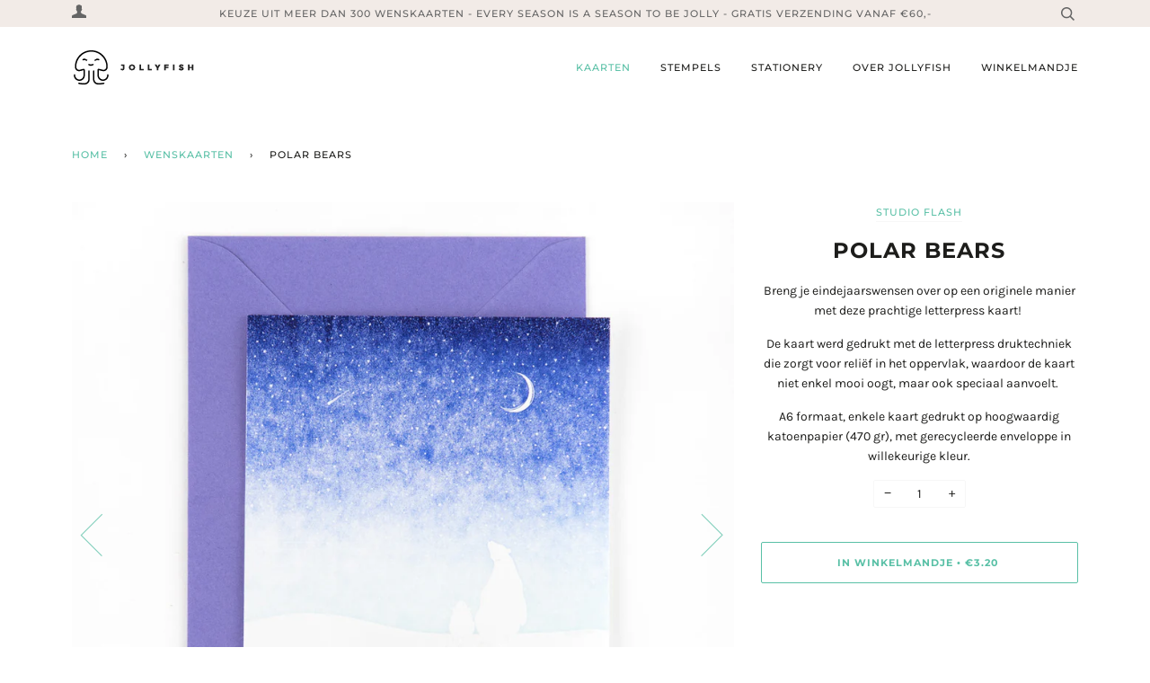

--- FILE ---
content_type: text/html; charset=utf-8
request_url: https://www.jollyfish.be/collections/alle-wenskaarten/products/polar-bears
body_size: 15815
content:
<!doctype html>
<!--[if lt IE 7]><html class="no-js lt-ie9 lt-ie8 lt-ie7" lang="en"> <![endif]-->
<!--[if IE 7]><html class="no-js lt-ie9 lt-ie8" lang="en"> <![endif]-->
<!--[if IE 8]><html class="no-js lt-ie9" lang="en"> <![endif]-->
<!--[if IE 9 ]><html class="ie9 no-js"> <![endif]-->
<!--[if (gt IE 9)|!(IE)]><!--> <html class="no-js" lang="en"> <!--<![endif]-->
<head>

  <!-- ======================= Pipeline Theme V4.7.1 ========================= -->
  <meta charset="utf-8">
  <meta http-equiv="X-UA-Compatible" content="IE=edge,chrome=1">

  
    <link rel="shortcut icon" href="//www.jollyfish.be/cdn/shop/files/Favicon_Jollyfish_32x32.png?v=1614342344" type="image/png">
  

  <!-- Title and description ================================================ -->
  <title>
  Polar Bears - Studio Flash &ndash; Jollyfish
  </title>

  
  <meta name="description" content="Breng je eindejaarswensen over op een originele manier met deze prachtige letterpress postkaart! Ontdek meer mooie kerstkaarten op Jollyfish.be!">
  

  <!-- Product meta ========================================================= -->
  <!-- /snippets/social-meta-tags.liquid --><meta property="og:site_name" content="Jollyfish">
<meta property="og:url" content="https://www.jollyfish.be/products/polar-bears">
<meta property="og:title" content="Polar Bears">
<meta property="og:type" content="product">
<meta property="og:description" content="Breng je eindejaarswensen over op een originele manier met deze prachtige letterpress postkaart! Ontdek meer mooie kerstkaarten op Jollyfish.be!"><meta property="og:price:amount" content="3.20">
  <meta property="og:price:currency" content="EUR">
      <meta property="og:image" content="http://www.jollyfish.be/cdn/shop/products/Studio-Flash-238.jpg?v=1635948105">
      <meta property="og:image:secure_url" content="https://www.jollyfish.be/cdn/shop/products/Studio-Flash-238.jpg?v=1635948105">
      <meta property="og:image:height" content="1000">
      <meta property="og:image:width" content="1000">
      <meta property="og:image" content="http://www.jollyfish.be/cdn/shop/products/Studio-Flash-382_75397109-e8dd-49e4-876b-1ac340d03149.jpg?v=1635948107">
      <meta property="og:image:secure_url" content="https://www.jollyfish.be/cdn/shop/products/Studio-Flash-382_75397109-e8dd-49e4-876b-1ac340d03149.jpg?v=1635948107">
      <meta property="og:image:height" content="1000">
      <meta property="og:image:width" content="1000">


<meta name="twitter:site" content="@">
<meta name="twitter:card" content="summary_large_image">
<meta name="twitter:title" content="Polar Bears">
<meta name="twitter:description" content="Breng je eindejaarswensen over op een originele manier met deze prachtige letterpress postkaart! Ontdek meer mooie kerstkaarten op Jollyfish.be!">


  <!-- Helpers ============================================================== -->
  <link rel="canonical" href="https://www.jollyfish.be/products/polar-bears">
  <meta name="viewport" content="width=device-width,initial-scale=1">
  <meta name="theme-color" content="#59c0a6">

  <!-- CSS ================================================================== -->
  <link href="//www.jollyfish.be/cdn/shop/t/16/assets/theme.scss.css?v=57801450745166859401762431093" rel="stylesheet" type="text/css" media="all" />

  <!-- Vendor JS ============================================================ -->
  <script src="//www.jollyfish.be/cdn/shop/t/16/assets/vendor.js?v=23845252701830758331602255145" type="text/javascript"></script>

  <script>
    var theme = {
      routes: {
        product_recommendations_url: '/recommendations/products',
      },
      strings: {
        addToCart: "In winkelmandje",
        soldOut: "Uitverkocht",
        unavailable: "Niet beschikbaar",
        join: "Join Now"
      },
      info: {
        name: 'pipeline'
      },
      moneyFormat: "\u0026euro;{{amount}}",
      version: '4.7.1'
    }
  </script>

  
  

  <!-- Header hook for plugins ============================================== -->
  <script>window.performance && window.performance.mark && window.performance.mark('shopify.content_for_header.start');</script><meta id="shopify-digital-wallet" name="shopify-digital-wallet" content="/10104042/digital_wallets/dialog">
<link rel="alternate" type="application/json+oembed" href="https://www.jollyfish.be/products/polar-bears.oembed">
<script async="async" src="/checkouts/internal/preloads.js?locale=en-BE"></script>
<script id="shopify-features" type="application/json">{"accessToken":"7688ca8e4714ea61148362f097643867","betas":["rich-media-storefront-analytics"],"domain":"www.jollyfish.be","predictiveSearch":true,"shopId":10104042,"locale":"en"}</script>
<script>var Shopify = Shopify || {};
Shopify.shop = "jollyfish.myshopify.com";
Shopify.locale = "en";
Shopify.currency = {"active":"EUR","rate":"1.0"};
Shopify.country = "BE";
Shopify.theme = {"name":"Jollyfish New","id":83817922583,"schema_name":"Pipeline","schema_version":"4.7.1","theme_store_id":739,"role":"main"};
Shopify.theme.handle = "null";
Shopify.theme.style = {"id":null,"handle":null};
Shopify.cdnHost = "www.jollyfish.be/cdn";
Shopify.routes = Shopify.routes || {};
Shopify.routes.root = "/";</script>
<script type="module">!function(o){(o.Shopify=o.Shopify||{}).modules=!0}(window);</script>
<script>!function(o){function n(){var o=[];function n(){o.push(Array.prototype.slice.apply(arguments))}return n.q=o,n}var t=o.Shopify=o.Shopify||{};t.loadFeatures=n(),t.autoloadFeatures=n()}(window);</script>
<script id="shop-js-analytics" type="application/json">{"pageType":"product"}</script>
<script defer="defer" async type="module" src="//www.jollyfish.be/cdn/shopifycloud/shop-js/modules/v2/client.init-shop-cart-sync_BT-GjEfc.en.esm.js"></script>
<script defer="defer" async type="module" src="//www.jollyfish.be/cdn/shopifycloud/shop-js/modules/v2/chunk.common_D58fp_Oc.esm.js"></script>
<script defer="defer" async type="module" src="//www.jollyfish.be/cdn/shopifycloud/shop-js/modules/v2/chunk.modal_xMitdFEc.esm.js"></script>
<script type="module">
  await import("//www.jollyfish.be/cdn/shopifycloud/shop-js/modules/v2/client.init-shop-cart-sync_BT-GjEfc.en.esm.js");
await import("//www.jollyfish.be/cdn/shopifycloud/shop-js/modules/v2/chunk.common_D58fp_Oc.esm.js");
await import("//www.jollyfish.be/cdn/shopifycloud/shop-js/modules/v2/chunk.modal_xMitdFEc.esm.js");

  window.Shopify.SignInWithShop?.initShopCartSync?.({"fedCMEnabled":true,"windoidEnabled":true});

</script>
<script>(function() {
  var isLoaded = false;
  function asyncLoad() {
    if (isLoaded) return;
    isLoaded = true;
    var urls = ["https:\/\/chimpstatic.com\/mcjs-connected\/js\/users\/98ecc9b5a813cc0f87d683462\/95c3bad27af8f4d461c0f139f.js?shop=jollyfish.myshopify.com","https:\/\/static.klaviyo.com\/onsite\/js\/W7Tm3q\/klaviyo.js?company_id=W7Tm3q\u0026shop=jollyfish.myshopify.com"];
    for (var i = 0; i < urls.length; i++) {
      var s = document.createElement('script');
      s.type = 'text/javascript';
      s.async = true;
      s.src = urls[i];
      var x = document.getElementsByTagName('script')[0];
      x.parentNode.insertBefore(s, x);
    }
  };
  if(window.attachEvent) {
    window.attachEvent('onload', asyncLoad);
  } else {
    window.addEventListener('load', asyncLoad, false);
  }
})();</script>
<script id="__st">var __st={"a":10104042,"offset":3600,"reqid":"bd608b56-ac9f-4fde-96af-910dd2e6b4dc-1769482553","pageurl":"www.jollyfish.be\/collections\/alle-wenskaarten\/products\/polar-bears","u":"d87cfbab161d","p":"product","rtyp":"product","rid":101188665359};</script>
<script>window.ShopifyPaypalV4VisibilityTracking = true;</script>
<script id="captcha-bootstrap">!function(){'use strict';const t='contact',e='account',n='new_comment',o=[[t,t],['blogs',n],['comments',n],[t,'customer']],c=[[e,'customer_login'],[e,'guest_login'],[e,'recover_customer_password'],[e,'create_customer']],r=t=>t.map((([t,e])=>`form[action*='/${t}']:not([data-nocaptcha='true']) input[name='form_type'][value='${e}']`)).join(','),a=t=>()=>t?[...document.querySelectorAll(t)].map((t=>t.form)):[];function s(){const t=[...o],e=r(t);return a(e)}const i='password',u='form_key',d=['recaptcha-v3-token','g-recaptcha-response','h-captcha-response',i],f=()=>{try{return window.sessionStorage}catch{return}},m='__shopify_v',_=t=>t.elements[u];function p(t,e,n=!1){try{const o=window.sessionStorage,c=JSON.parse(o.getItem(e)),{data:r}=function(t){const{data:e,action:n}=t;return t[m]||n?{data:e,action:n}:{data:t,action:n}}(c);for(const[e,n]of Object.entries(r))t.elements[e]&&(t.elements[e].value=n);n&&o.removeItem(e)}catch(o){console.error('form repopulation failed',{error:o})}}const l='form_type',E='cptcha';function T(t){t.dataset[E]=!0}const w=window,h=w.document,L='Shopify',v='ce_forms',y='captcha';let A=!1;((t,e)=>{const n=(g='f06e6c50-85a8-45c8-87d0-21a2b65856fe',I='https://cdn.shopify.com/shopifycloud/storefront-forms-hcaptcha/ce_storefront_forms_captcha_hcaptcha.v1.5.2.iife.js',D={infoText:'Protected by hCaptcha',privacyText:'Privacy',termsText:'Terms'},(t,e,n)=>{const o=w[L][v],c=o.bindForm;if(c)return c(t,g,e,D).then(n);var r;o.q.push([[t,g,e,D],n]),r=I,A||(h.body.append(Object.assign(h.createElement('script'),{id:'captcha-provider',async:!0,src:r})),A=!0)});var g,I,D;w[L]=w[L]||{},w[L][v]=w[L][v]||{},w[L][v].q=[],w[L][y]=w[L][y]||{},w[L][y].protect=function(t,e){n(t,void 0,e),T(t)},Object.freeze(w[L][y]),function(t,e,n,w,h,L){const[v,y,A,g]=function(t,e,n){const i=e?o:[],u=t?c:[],d=[...i,...u],f=r(d),m=r(i),_=r(d.filter((([t,e])=>n.includes(e))));return[a(f),a(m),a(_),s()]}(w,h,L),I=t=>{const e=t.target;return e instanceof HTMLFormElement?e:e&&e.form},D=t=>v().includes(t);t.addEventListener('submit',(t=>{const e=I(t);if(!e)return;const n=D(e)&&!e.dataset.hcaptchaBound&&!e.dataset.recaptchaBound,o=_(e),c=g().includes(e)&&(!o||!o.value);(n||c)&&t.preventDefault(),c&&!n&&(function(t){try{if(!f())return;!function(t){const e=f();if(!e)return;const n=_(t);if(!n)return;const o=n.value;o&&e.removeItem(o)}(t);const e=Array.from(Array(32),(()=>Math.random().toString(36)[2])).join('');!function(t,e){_(t)||t.append(Object.assign(document.createElement('input'),{type:'hidden',name:u})),t.elements[u].value=e}(t,e),function(t,e){const n=f();if(!n)return;const o=[...t.querySelectorAll(`input[type='${i}']`)].map((({name:t})=>t)),c=[...d,...o],r={};for(const[a,s]of new FormData(t).entries())c.includes(a)||(r[a]=s);n.setItem(e,JSON.stringify({[m]:1,action:t.action,data:r}))}(t,e)}catch(e){console.error('failed to persist form',e)}}(e),e.submit())}));const S=(t,e)=>{t&&!t.dataset[E]&&(n(t,e.some((e=>e===t))),T(t))};for(const o of['focusin','change'])t.addEventListener(o,(t=>{const e=I(t);D(e)&&S(e,y())}));const B=e.get('form_key'),M=e.get(l),P=B&&M;t.addEventListener('DOMContentLoaded',(()=>{const t=y();if(P)for(const e of t)e.elements[l].value===M&&p(e,B);[...new Set([...A(),...v().filter((t=>'true'===t.dataset.shopifyCaptcha))])].forEach((e=>S(e,t)))}))}(h,new URLSearchParams(w.location.search),n,t,e,['guest_login'])})(!0,!0)}();</script>
<script integrity="sha256-4kQ18oKyAcykRKYeNunJcIwy7WH5gtpwJnB7kiuLZ1E=" data-source-attribution="shopify.loadfeatures" defer="defer" src="//www.jollyfish.be/cdn/shopifycloud/storefront/assets/storefront/load_feature-a0a9edcb.js" crossorigin="anonymous"></script>
<script data-source-attribution="shopify.dynamic_checkout.dynamic.init">var Shopify=Shopify||{};Shopify.PaymentButton=Shopify.PaymentButton||{isStorefrontPortableWallets:!0,init:function(){window.Shopify.PaymentButton.init=function(){};var t=document.createElement("script");t.src="https://www.jollyfish.be/cdn/shopifycloud/portable-wallets/latest/portable-wallets.en.js",t.type="module",document.head.appendChild(t)}};
</script>
<script data-source-attribution="shopify.dynamic_checkout.buyer_consent">
  function portableWalletsHideBuyerConsent(e){var t=document.getElementById("shopify-buyer-consent"),n=document.getElementById("shopify-subscription-policy-button");t&&n&&(t.classList.add("hidden"),t.setAttribute("aria-hidden","true"),n.removeEventListener("click",e))}function portableWalletsShowBuyerConsent(e){var t=document.getElementById("shopify-buyer-consent"),n=document.getElementById("shopify-subscription-policy-button");t&&n&&(t.classList.remove("hidden"),t.removeAttribute("aria-hidden"),n.addEventListener("click",e))}window.Shopify?.PaymentButton&&(window.Shopify.PaymentButton.hideBuyerConsent=portableWalletsHideBuyerConsent,window.Shopify.PaymentButton.showBuyerConsent=portableWalletsShowBuyerConsent);
</script>
<script data-source-attribution="shopify.dynamic_checkout.cart.bootstrap">document.addEventListener("DOMContentLoaded",(function(){function t(){return document.querySelector("shopify-accelerated-checkout-cart, shopify-accelerated-checkout")}if(t())Shopify.PaymentButton.init();else{new MutationObserver((function(e,n){t()&&(Shopify.PaymentButton.init(),n.disconnect())})).observe(document.body,{childList:!0,subtree:!0})}}));
</script>

<script>window.performance && window.performance.mark && window.performance.mark('shopify.content_for_header.end');</script>
<link href="https://monorail-edge.shopifysvc.com" rel="dns-prefetch">
<script>(function(){if ("sendBeacon" in navigator && "performance" in window) {try {var session_token_from_headers = performance.getEntriesByType('navigation')[0].serverTiming.find(x => x.name == '_s').description;} catch {var session_token_from_headers = undefined;}var session_cookie_matches = document.cookie.match(/_shopify_s=([^;]*)/);var session_token_from_cookie = session_cookie_matches && session_cookie_matches.length === 2 ? session_cookie_matches[1] : "";var session_token = session_token_from_headers || session_token_from_cookie || "";function handle_abandonment_event(e) {var entries = performance.getEntries().filter(function(entry) {return /monorail-edge.shopifysvc.com/.test(entry.name);});if (!window.abandonment_tracked && entries.length === 0) {window.abandonment_tracked = true;var currentMs = Date.now();var navigation_start = performance.timing.navigationStart;var payload = {shop_id: 10104042,url: window.location.href,navigation_start,duration: currentMs - navigation_start,session_token,page_type: "product"};window.navigator.sendBeacon("https://monorail-edge.shopifysvc.com/v1/produce", JSON.stringify({schema_id: "online_store_buyer_site_abandonment/1.1",payload: payload,metadata: {event_created_at_ms: currentMs,event_sent_at_ms: currentMs}}));}}window.addEventListener('pagehide', handle_abandonment_event);}}());</script>
<script id="web-pixels-manager-setup">(function e(e,d,r,n,o){if(void 0===o&&(o={}),!Boolean(null===(a=null===(i=window.Shopify)||void 0===i?void 0:i.analytics)||void 0===a?void 0:a.replayQueue)){var i,a;window.Shopify=window.Shopify||{};var t=window.Shopify;t.analytics=t.analytics||{};var s=t.analytics;s.replayQueue=[],s.publish=function(e,d,r){return s.replayQueue.push([e,d,r]),!0};try{self.performance.mark("wpm:start")}catch(e){}var l=function(){var e={modern:/Edge?\/(1{2}[4-9]|1[2-9]\d|[2-9]\d{2}|\d{4,})\.\d+(\.\d+|)|Firefox\/(1{2}[4-9]|1[2-9]\d|[2-9]\d{2}|\d{4,})\.\d+(\.\d+|)|Chrom(ium|e)\/(9{2}|\d{3,})\.\d+(\.\d+|)|(Maci|X1{2}).+ Version\/(15\.\d+|(1[6-9]|[2-9]\d|\d{3,})\.\d+)([,.]\d+|)( \(\w+\)|)( Mobile\/\w+|) Safari\/|Chrome.+OPR\/(9{2}|\d{3,})\.\d+\.\d+|(CPU[ +]OS|iPhone[ +]OS|CPU[ +]iPhone|CPU IPhone OS|CPU iPad OS)[ +]+(15[._]\d+|(1[6-9]|[2-9]\d|\d{3,})[._]\d+)([._]\d+|)|Android:?[ /-](13[3-9]|1[4-9]\d|[2-9]\d{2}|\d{4,})(\.\d+|)(\.\d+|)|Android.+Firefox\/(13[5-9]|1[4-9]\d|[2-9]\d{2}|\d{4,})\.\d+(\.\d+|)|Android.+Chrom(ium|e)\/(13[3-9]|1[4-9]\d|[2-9]\d{2}|\d{4,})\.\d+(\.\d+|)|SamsungBrowser\/([2-9]\d|\d{3,})\.\d+/,legacy:/Edge?\/(1[6-9]|[2-9]\d|\d{3,})\.\d+(\.\d+|)|Firefox\/(5[4-9]|[6-9]\d|\d{3,})\.\d+(\.\d+|)|Chrom(ium|e)\/(5[1-9]|[6-9]\d|\d{3,})\.\d+(\.\d+|)([\d.]+$|.*Safari\/(?![\d.]+ Edge\/[\d.]+$))|(Maci|X1{2}).+ Version\/(10\.\d+|(1[1-9]|[2-9]\d|\d{3,})\.\d+)([,.]\d+|)( \(\w+\)|)( Mobile\/\w+|) Safari\/|Chrome.+OPR\/(3[89]|[4-9]\d|\d{3,})\.\d+\.\d+|(CPU[ +]OS|iPhone[ +]OS|CPU[ +]iPhone|CPU IPhone OS|CPU iPad OS)[ +]+(10[._]\d+|(1[1-9]|[2-9]\d|\d{3,})[._]\d+)([._]\d+|)|Android:?[ /-](13[3-9]|1[4-9]\d|[2-9]\d{2}|\d{4,})(\.\d+|)(\.\d+|)|Mobile Safari.+OPR\/([89]\d|\d{3,})\.\d+\.\d+|Android.+Firefox\/(13[5-9]|1[4-9]\d|[2-9]\d{2}|\d{4,})\.\d+(\.\d+|)|Android.+Chrom(ium|e)\/(13[3-9]|1[4-9]\d|[2-9]\d{2}|\d{4,})\.\d+(\.\d+|)|Android.+(UC? ?Browser|UCWEB|U3)[ /]?(15\.([5-9]|\d{2,})|(1[6-9]|[2-9]\d|\d{3,})\.\d+)\.\d+|SamsungBrowser\/(5\.\d+|([6-9]|\d{2,})\.\d+)|Android.+MQ{2}Browser\/(14(\.(9|\d{2,})|)|(1[5-9]|[2-9]\d|\d{3,})(\.\d+|))(\.\d+|)|K[Aa][Ii]OS\/(3\.\d+|([4-9]|\d{2,})\.\d+)(\.\d+|)/},d=e.modern,r=e.legacy,n=navigator.userAgent;return n.match(d)?"modern":n.match(r)?"legacy":"unknown"}(),u="modern"===l?"modern":"legacy",c=(null!=n?n:{modern:"",legacy:""})[u],f=function(e){return[e.baseUrl,"/wpm","/b",e.hashVersion,"modern"===e.buildTarget?"m":"l",".js"].join("")}({baseUrl:d,hashVersion:r,buildTarget:u}),m=function(e){var d=e.version,r=e.bundleTarget,n=e.surface,o=e.pageUrl,i=e.monorailEndpoint;return{emit:function(e){var a=e.status,t=e.errorMsg,s=(new Date).getTime(),l=JSON.stringify({metadata:{event_sent_at_ms:s},events:[{schema_id:"web_pixels_manager_load/3.1",payload:{version:d,bundle_target:r,page_url:o,status:a,surface:n,error_msg:t},metadata:{event_created_at_ms:s}}]});if(!i)return console&&console.warn&&console.warn("[Web Pixels Manager] No Monorail endpoint provided, skipping logging."),!1;try{return self.navigator.sendBeacon.bind(self.navigator)(i,l)}catch(e){}var u=new XMLHttpRequest;try{return u.open("POST",i,!0),u.setRequestHeader("Content-Type","text/plain"),u.send(l),!0}catch(e){return console&&console.warn&&console.warn("[Web Pixels Manager] Got an unhandled error while logging to Monorail."),!1}}}}({version:r,bundleTarget:l,surface:e.surface,pageUrl:self.location.href,monorailEndpoint:e.monorailEndpoint});try{o.browserTarget=l,function(e){var d=e.src,r=e.async,n=void 0===r||r,o=e.onload,i=e.onerror,a=e.sri,t=e.scriptDataAttributes,s=void 0===t?{}:t,l=document.createElement("script"),u=document.querySelector("head"),c=document.querySelector("body");if(l.async=n,l.src=d,a&&(l.integrity=a,l.crossOrigin="anonymous"),s)for(var f in s)if(Object.prototype.hasOwnProperty.call(s,f))try{l.dataset[f]=s[f]}catch(e){}if(o&&l.addEventListener("load",o),i&&l.addEventListener("error",i),u)u.appendChild(l);else{if(!c)throw new Error("Did not find a head or body element to append the script");c.appendChild(l)}}({src:f,async:!0,onload:function(){if(!function(){var e,d;return Boolean(null===(d=null===(e=window.Shopify)||void 0===e?void 0:e.analytics)||void 0===d?void 0:d.initialized)}()){var d=window.webPixelsManager.init(e)||void 0;if(d){var r=window.Shopify.analytics;r.replayQueue.forEach((function(e){var r=e[0],n=e[1],o=e[2];d.publishCustomEvent(r,n,o)})),r.replayQueue=[],r.publish=d.publishCustomEvent,r.visitor=d.visitor,r.initialized=!0}}},onerror:function(){return m.emit({status:"failed",errorMsg:"".concat(f," has failed to load")})},sri:function(e){var d=/^sha384-[A-Za-z0-9+/=]+$/;return"string"==typeof e&&d.test(e)}(c)?c:"",scriptDataAttributes:o}),m.emit({status:"loading"})}catch(e){m.emit({status:"failed",errorMsg:(null==e?void 0:e.message)||"Unknown error"})}}})({shopId: 10104042,storefrontBaseUrl: "https://www.jollyfish.be",extensionsBaseUrl: "https://extensions.shopifycdn.com/cdn/shopifycloud/web-pixels-manager",monorailEndpoint: "https://monorail-edge.shopifysvc.com/unstable/produce_batch",surface: "storefront-renderer",enabledBetaFlags: ["2dca8a86"],webPixelsConfigList: [{"id":"154403145","eventPayloadVersion":"v1","runtimeContext":"LAX","scriptVersion":"1","type":"CUSTOM","privacyPurposes":["MARKETING"],"name":"Meta pixel (migrated)"},{"id":"167772489","eventPayloadVersion":"v1","runtimeContext":"LAX","scriptVersion":"1","type":"CUSTOM","privacyPurposes":["ANALYTICS"],"name":"Google Analytics tag (migrated)"},{"id":"shopify-app-pixel","configuration":"{}","eventPayloadVersion":"v1","runtimeContext":"STRICT","scriptVersion":"0450","apiClientId":"shopify-pixel","type":"APP","privacyPurposes":["ANALYTICS","MARKETING"]},{"id":"shopify-custom-pixel","eventPayloadVersion":"v1","runtimeContext":"LAX","scriptVersion":"0450","apiClientId":"shopify-pixel","type":"CUSTOM","privacyPurposes":["ANALYTICS","MARKETING"]}],isMerchantRequest: false,initData: {"shop":{"name":"Jollyfish","paymentSettings":{"currencyCode":"EUR"},"myshopifyDomain":"jollyfish.myshopify.com","countryCode":"BE","storefrontUrl":"https:\/\/www.jollyfish.be"},"customer":null,"cart":null,"checkout":null,"productVariants":[{"price":{"amount":3.2,"currencyCode":"EUR"},"product":{"title":"Polar Bears","vendor":"Studio Flash","id":"101188665359","untranslatedTitle":"Polar Bears","url":"\/products\/polar-bears","type":"Greeting card"},"id":"1091353903119","image":{"src":"\/\/www.jollyfish.be\/cdn\/shop\/products\/Studio-Flash-238.jpg?v=1635948105"},"sku":"D05","title":"Default Title","untranslatedTitle":"Default Title"}],"purchasingCompany":null},},"https://www.jollyfish.be/cdn","fcfee988w5aeb613cpc8e4bc33m6693e112",{"modern":"","legacy":""},{"shopId":"10104042","storefrontBaseUrl":"https:\/\/www.jollyfish.be","extensionBaseUrl":"https:\/\/extensions.shopifycdn.com\/cdn\/shopifycloud\/web-pixels-manager","surface":"storefront-renderer","enabledBetaFlags":"[\"2dca8a86\"]","isMerchantRequest":"false","hashVersion":"fcfee988w5aeb613cpc8e4bc33m6693e112","publish":"custom","events":"[[\"page_viewed\",{}],[\"product_viewed\",{\"productVariant\":{\"price\":{\"amount\":3.2,\"currencyCode\":\"EUR\"},\"product\":{\"title\":\"Polar Bears\",\"vendor\":\"Studio Flash\",\"id\":\"101188665359\",\"untranslatedTitle\":\"Polar Bears\",\"url\":\"\/products\/polar-bears\",\"type\":\"Greeting card\"},\"id\":\"1091353903119\",\"image\":{\"src\":\"\/\/www.jollyfish.be\/cdn\/shop\/products\/Studio-Flash-238.jpg?v=1635948105\"},\"sku\":\"D05\",\"title\":\"Default Title\",\"untranslatedTitle\":\"Default Title\"}}]]"});</script><script>
  window.ShopifyAnalytics = window.ShopifyAnalytics || {};
  window.ShopifyAnalytics.meta = window.ShopifyAnalytics.meta || {};
  window.ShopifyAnalytics.meta.currency = 'EUR';
  var meta = {"product":{"id":101188665359,"gid":"gid:\/\/shopify\/Product\/101188665359","vendor":"Studio Flash","type":"Greeting card","handle":"polar-bears","variants":[{"id":1091353903119,"price":320,"name":"Polar Bears","public_title":null,"sku":"D05"}],"remote":false},"page":{"pageType":"product","resourceType":"product","resourceId":101188665359,"requestId":"bd608b56-ac9f-4fde-96af-910dd2e6b4dc-1769482553"}};
  for (var attr in meta) {
    window.ShopifyAnalytics.meta[attr] = meta[attr];
  }
</script>
<script class="analytics">
  (function () {
    var customDocumentWrite = function(content) {
      var jquery = null;

      if (window.jQuery) {
        jquery = window.jQuery;
      } else if (window.Checkout && window.Checkout.$) {
        jquery = window.Checkout.$;
      }

      if (jquery) {
        jquery('body').append(content);
      }
    };

    var hasLoggedConversion = function(token) {
      if (token) {
        return document.cookie.indexOf('loggedConversion=' + token) !== -1;
      }
      return false;
    }

    var setCookieIfConversion = function(token) {
      if (token) {
        var twoMonthsFromNow = new Date(Date.now());
        twoMonthsFromNow.setMonth(twoMonthsFromNow.getMonth() + 2);

        document.cookie = 'loggedConversion=' + token + '; expires=' + twoMonthsFromNow;
      }
    }

    var trekkie = window.ShopifyAnalytics.lib = window.trekkie = window.trekkie || [];
    if (trekkie.integrations) {
      return;
    }
    trekkie.methods = [
      'identify',
      'page',
      'ready',
      'track',
      'trackForm',
      'trackLink'
    ];
    trekkie.factory = function(method) {
      return function() {
        var args = Array.prototype.slice.call(arguments);
        args.unshift(method);
        trekkie.push(args);
        return trekkie;
      };
    };
    for (var i = 0; i < trekkie.methods.length; i++) {
      var key = trekkie.methods[i];
      trekkie[key] = trekkie.factory(key);
    }
    trekkie.load = function(config) {
      trekkie.config = config || {};
      trekkie.config.initialDocumentCookie = document.cookie;
      var first = document.getElementsByTagName('script')[0];
      var script = document.createElement('script');
      script.type = 'text/javascript';
      script.onerror = function(e) {
        var scriptFallback = document.createElement('script');
        scriptFallback.type = 'text/javascript';
        scriptFallback.onerror = function(error) {
                var Monorail = {
      produce: function produce(monorailDomain, schemaId, payload) {
        var currentMs = new Date().getTime();
        var event = {
          schema_id: schemaId,
          payload: payload,
          metadata: {
            event_created_at_ms: currentMs,
            event_sent_at_ms: currentMs
          }
        };
        return Monorail.sendRequest("https://" + monorailDomain + "/v1/produce", JSON.stringify(event));
      },
      sendRequest: function sendRequest(endpointUrl, payload) {
        // Try the sendBeacon API
        if (window && window.navigator && typeof window.navigator.sendBeacon === 'function' && typeof window.Blob === 'function' && !Monorail.isIos12()) {
          var blobData = new window.Blob([payload], {
            type: 'text/plain'
          });

          if (window.navigator.sendBeacon(endpointUrl, blobData)) {
            return true;
          } // sendBeacon was not successful

        } // XHR beacon

        var xhr = new XMLHttpRequest();

        try {
          xhr.open('POST', endpointUrl);
          xhr.setRequestHeader('Content-Type', 'text/plain');
          xhr.send(payload);
        } catch (e) {
          console.log(e);
        }

        return false;
      },
      isIos12: function isIos12() {
        return window.navigator.userAgent.lastIndexOf('iPhone; CPU iPhone OS 12_') !== -1 || window.navigator.userAgent.lastIndexOf('iPad; CPU OS 12_') !== -1;
      }
    };
    Monorail.produce('monorail-edge.shopifysvc.com',
      'trekkie_storefront_load_errors/1.1',
      {shop_id: 10104042,
      theme_id: 83817922583,
      app_name: "storefront",
      context_url: window.location.href,
      source_url: "//www.jollyfish.be/cdn/s/trekkie.storefront.a804e9514e4efded663580eddd6991fcc12b5451.min.js"});

        };
        scriptFallback.async = true;
        scriptFallback.src = '//www.jollyfish.be/cdn/s/trekkie.storefront.a804e9514e4efded663580eddd6991fcc12b5451.min.js';
        first.parentNode.insertBefore(scriptFallback, first);
      };
      script.async = true;
      script.src = '//www.jollyfish.be/cdn/s/trekkie.storefront.a804e9514e4efded663580eddd6991fcc12b5451.min.js';
      first.parentNode.insertBefore(script, first);
    };
    trekkie.load(
      {"Trekkie":{"appName":"storefront","development":false,"defaultAttributes":{"shopId":10104042,"isMerchantRequest":null,"themeId":83817922583,"themeCityHash":"10428342776424692387","contentLanguage":"en","currency":"EUR","eventMetadataId":"e884d03b-7f3c-4da1-8bd5-a8e886663ae9"},"isServerSideCookieWritingEnabled":true,"monorailRegion":"shop_domain","enabledBetaFlags":["65f19447"]},"Session Attribution":{},"S2S":{"facebookCapiEnabled":false,"source":"trekkie-storefront-renderer","apiClientId":580111}}
    );

    var loaded = false;
    trekkie.ready(function() {
      if (loaded) return;
      loaded = true;

      window.ShopifyAnalytics.lib = window.trekkie;

      var originalDocumentWrite = document.write;
      document.write = customDocumentWrite;
      try { window.ShopifyAnalytics.merchantGoogleAnalytics.call(this); } catch(error) {};
      document.write = originalDocumentWrite;

      window.ShopifyAnalytics.lib.page(null,{"pageType":"product","resourceType":"product","resourceId":101188665359,"requestId":"bd608b56-ac9f-4fde-96af-910dd2e6b4dc-1769482553","shopifyEmitted":true});

      var match = window.location.pathname.match(/checkouts\/(.+)\/(thank_you|post_purchase)/)
      var token = match? match[1]: undefined;
      if (!hasLoggedConversion(token)) {
        setCookieIfConversion(token);
        window.ShopifyAnalytics.lib.track("Viewed Product",{"currency":"EUR","variantId":1091353903119,"productId":101188665359,"productGid":"gid:\/\/shopify\/Product\/101188665359","name":"Polar Bears","price":"3.20","sku":"D05","brand":"Studio Flash","variant":null,"category":"Greeting card","nonInteraction":true,"remote":false},undefined,undefined,{"shopifyEmitted":true});
      window.ShopifyAnalytics.lib.track("monorail:\/\/trekkie_storefront_viewed_product\/1.1",{"currency":"EUR","variantId":1091353903119,"productId":101188665359,"productGid":"gid:\/\/shopify\/Product\/101188665359","name":"Polar Bears","price":"3.20","sku":"D05","brand":"Studio Flash","variant":null,"category":"Greeting card","nonInteraction":true,"remote":false,"referer":"https:\/\/www.jollyfish.be\/collections\/alle-wenskaarten\/products\/polar-bears"});
      }
    });


        var eventsListenerScript = document.createElement('script');
        eventsListenerScript.async = true;
        eventsListenerScript.src = "//www.jollyfish.be/cdn/shopifycloud/storefront/assets/shop_events_listener-3da45d37.js";
        document.getElementsByTagName('head')[0].appendChild(eventsListenerScript);

})();</script>
  <script>
  if (!window.ga || (window.ga && typeof window.ga !== 'function')) {
    window.ga = function ga() {
      (window.ga.q = window.ga.q || []).push(arguments);
      if (window.Shopify && window.Shopify.analytics && typeof window.Shopify.analytics.publish === 'function') {
        window.Shopify.analytics.publish("ga_stub_called", {}, {sendTo: "google_osp_migration"});
      }
      console.error("Shopify's Google Analytics stub called with:", Array.from(arguments), "\nSee https://help.shopify.com/manual/promoting-marketing/pixels/pixel-migration#google for more information.");
    };
    if (window.Shopify && window.Shopify.analytics && typeof window.Shopify.analytics.publish === 'function') {
      window.Shopify.analytics.publish("ga_stub_initialized", {}, {sendTo: "google_osp_migration"});
    }
  }
</script>
<script
  defer
  src="https://www.jollyfish.be/cdn/shopifycloud/perf-kit/shopify-perf-kit-3.0.4.min.js"
  data-application="storefront-renderer"
  data-shop-id="10104042"
  data-render-region="gcp-us-east1"
  data-page-type="product"
  data-theme-instance-id="83817922583"
  data-theme-name="Pipeline"
  data-theme-version="4.7.1"
  data-monorail-region="shop_domain"
  data-resource-timing-sampling-rate="10"
  data-shs="true"
  data-shs-beacon="true"
  data-shs-export-with-fetch="true"
  data-shs-logs-sample-rate="1"
  data-shs-beacon-endpoint="https://www.jollyfish.be/api/collect"
></script>
</head>

<body id="polar-bears-studio-flash" class="template-product" data-animations="true">

  <a class="in-page-link visually-hidden skip-link" href="#MainContent">Skip to content</a>

  <div id="shopify-section-header" class="shopify-section">
<style>
  .header--transparent:not(.header--sticky):not(.header--stuck) .nav--desktop .main-menu>li>a{
    color: #f4a482;
  }
  .header--transparent:not(.header--sticky):not(.header--stuck) .icon{
    fill:  #f4a482;
  }
  .header--transparent:not(.header--sticky):not(.header--stuck) .header-cart__bubble{
    background-color: rgba(244, 164, 130, 0.5);
  }
</style>


<div class="header__wrapper"
  data-header-transparent="false"
  data-header-sticky="sticky"
  data-section-id="header"
  data-section-type="header">

  
  <div class="info-bar showMobile">
    <div class="wrapper text-center">

      
        <div class="header-account-link">
          <a href="/account">
            <img src="//www.jollyfish.be/cdn/shop/t/16/assets/account.svg?v=120044110145428404111602255160" alt="Mijn Account">
          </a>
        </div>
      

      
      <div class="header-message uppercase header-message--crowded">
        
          Keuze uit meer dan 300 wenskaarten - Every season is a season to be jolly - Gratis verzending vanaf €60,-
        
      </div>
      

      
        <div class="header-search__wrapper">
          <div class="header-search">
            <form action="/search" method="get" class="input-group search" role="search">
              <input type="hidden" name="type" value="product">
              <input class="search-bar" type="search" name="q" title="Zoeken">
              <button type="submit" class="btn search-btn" aria-label="Zoeken"></button>
            </form>
          </div>
        </div>
      

    </div>
  </div>
  

  <header class="site-header " role="banner">
    <div class="wrapper">
      <div class="nav--desktop">
        <div class="mobile-wrapper">
  <div class="header-cart__wrapper">
    <a href="/cart" class="CartToggle header-cart">
      <svg aria-hidden="true" focusable="false" role="presentation" class="icon icon-cart" viewBox="0 0 25 25"><path d="M5.058 23a2 2 0 104.001-.001A2 2 0 005.058 23zm12.079 0c0 1.104.896 2 2 2s1.942-.896 1.942-2-.838-2-1.942-2-2 .896-2 2zM0 1a1 1 0 001 1h1.078l.894 3.341L5.058 13c0 .072.034.134.042.204l-1.018 4.58A.997.997 0 005.058 19h16.71a1 1 0 000-2H6.306l.458-2.061c.1.017.19.061.294.061h12.31c1.104 0 1.712-.218 2.244-1.5l3.248-6.964C25.423 4.75 24.186 4 23.079 4H5.058c-.157 0-.292.054-.438.088L3.844.772A1 1 0 002.87 0H1a1 1 0 00-1 1zm5.098 5H22.93l-3.192 6.798c-.038.086-.07.147-.094.19-.067.006-.113.012-.277.012H7.058v-.198l-.038-.195L5.098 6z"/></svg>
      <span class="visually-hidden">Winkelmandje</span>
    </a>
    <span class="header-cart__bubble cartCount hidden-count"></span>
  </div>
  <div class="logo-wrapper logo-wrapper--image">
    
      <div class="h4 header-logo">
    
        <a href="/">
          
            
            <img src="//www.jollyfish.be/cdn/shop/files/Logo_website_Tekengebied_1_250x.png?v=1614342343"
                 class="logo--color"
                 srcset="//www.jollyfish.be/cdn/shop/files/Logo_website_Tekengebied_1_250x.png?v=1614342343 1x, //www.jollyfish.be/cdn/shop/files/Logo_website_Tekengebied_1_250x@2x.png?v=1614342343 2x"
                 alt="Jollyfish">
          
          
        </a>
    
      </div>
    
  </div>
  <a href class="menuToggle header-hamburger" aria-label="Menu" >
    <svg aria-hidden="true" focusable="false" role="presentation" class="icon icon-nav" viewBox="0 0 25 25"><path d="M0 4.062h25v2H0zM0 11.062h25v2H0zM0 18.062h25v2H0z"/></svg>
  </a>
</div>
<nav class="header-menu nav-wrapper">
  <ul class="main-menu accessibleNav" aria-label="primary">
    
    
      <li class="child main-menu--active">
  <a href="/collections/alle-wenskaarten" class="nav-link">Kaarten</a>
  
</li>

    
      <li class="child ">
  <a href="/collections/stempels-en-toebehoren" class="nav-link">Stempels</a>
  
</li>

    
      <li class="child ">
  <a href="/collections/stationery" class="nav-link">Stationery</a>
  
</li>

    
      <li class="child ">
  <a href="/pages/about-us" class="nav-link">Over Jollyfish</a>
  
</li>

    
    <li class="cart-text-link">
      
      <a href="/cart" class="CartToggle">
       
        Winkelmandje
        
        <span class="cartCost  hidden-count ">(<span class="money">&euro;0.00</span>)</span>
      </a>
    </li>
  </ul>
</nav>

      </div>
      <div class="nav--mobile">
        <div class="mobile-wrapper">
  <div class="header-cart__wrapper">
    <a href="/cart" class="CartToggle header-cart">
      <svg aria-hidden="true" focusable="false" role="presentation" class="icon icon-cart" viewBox="0 0 25 25"><path d="M5.058 23a2 2 0 104.001-.001A2 2 0 005.058 23zm12.079 0c0 1.104.896 2 2 2s1.942-.896 1.942-2-.838-2-1.942-2-2 .896-2 2zM0 1a1 1 0 001 1h1.078l.894 3.341L5.058 13c0 .072.034.134.042.204l-1.018 4.58A.997.997 0 005.058 19h16.71a1 1 0 000-2H6.306l.458-2.061c.1.017.19.061.294.061h12.31c1.104 0 1.712-.218 2.244-1.5l3.248-6.964C25.423 4.75 24.186 4 23.079 4H5.058c-.157 0-.292.054-.438.088L3.844.772A1 1 0 002.87 0H1a1 1 0 00-1 1zm5.098 5H22.93l-3.192 6.798c-.038.086-.07.147-.094.19-.067.006-.113.012-.277.012H7.058v-.198l-.038-.195L5.098 6z"/></svg>
      <span class="visually-hidden">Winkelmandje</span>
    </a>
    <span class="header-cart__bubble cartCount hidden-count"></span>
  </div>
  <div class="logo-wrapper logo-wrapper--image">
    
      <div class="h4 header-logo">
    
        <a href="/">
          
            
            <img src="//www.jollyfish.be/cdn/shop/files/Logo_website_Tekengebied_1_250x.png?v=1614342343"
                 class="logo--color"
                 srcset="//www.jollyfish.be/cdn/shop/files/Logo_website_Tekengebied_1_250x.png?v=1614342343 1x, //www.jollyfish.be/cdn/shop/files/Logo_website_Tekengebied_1_250x@2x.png?v=1614342343 2x"
                 alt="Jollyfish">
          
          
        </a>
    
      </div>
    
  </div>
  <a href class="menuToggle header-hamburger" aria-label="Menu"  aria-haspopup="true" aria-expanded="false" aria-controls="ariaHamburger">
    <svg aria-hidden="true" focusable="false" role="presentation" class="icon icon-nav" viewBox="0 0 25 25"><path d="M0 4.062h25v2H0zM0 11.062h25v2H0zM0 18.062h25v2H0z"/></svg>
  </a>
</div>
<nav class="header-menu nav-wrapper">
  <ul class="main-menu accessibleNav" aria-label="primary" id="ariaHamburger" >
    
    
      <li class="child main-menu--active">
  <a href="/collections/alle-wenskaarten" class="nav-link">Kaarten</a>
  
</li>

    
      <li class="child ">
  <a href="/collections/stempels-en-toebehoren" class="nav-link">Stempels</a>
  
</li>

    
      <li class="child ">
  <a href="/collections/stationery" class="nav-link">Stationery</a>
  
</li>

    
      <li class="child ">
  <a href="/pages/about-us" class="nav-link">Over Jollyfish</a>
  
</li>

    
    <li class="cart-text-link">
      
      <a href="/cart" class="CartToggle">
       
        Winkelmandje
        
        <span class="cartCost  hidden-count ">(<span class="money">&euro;0.00</span>)</span>
      </a>
    </li>
  </ul>
</nav>

      </div>
    </div>
  </header>
</div>


<script type="application/ld+json">
{
  "@context": "http://schema.org",
  "@type": "Organization",
  "name": "Jollyfish",
  
    
    "logo": "https:\/\/www.jollyfish.be\/cdn\/shop\/files\/Logo_website_Tekengebied_1_138x.png?v=1614342343",
  
  "sameAs": [
    "",
    "https:\/\/www.facebook.com\/jollyfish.be",
    "https:\/\/www.instagram.com\/jollyfish.be\/",
    "",
    "",
    "",
    "",
    "",
    ""
  ],
  "url": "https:\/\/www.jollyfish.be"
}
</script>




</div>

  <main class="main-content" id="MainContent" role="main">
    <div id="shopify-section-product" class="shopify-section"><div class="product-section"
  id="ProductSection-product"
  data-section-id="product"
  data-section-type="product"
  data-image-zoom-enable="false">
  <div class="product-page">
  <div class="wrapper" data-product-wrapper>

    
      <!-- /snippets/breadcrumb.liquid -->


<nav class="breadcrumb" role="navigation" aria-label="breadcrumbs">
  <a href="/" title="Terug naar de homepagina">Home</a>

  

    
      <span aria-hidden="true">&rsaquo;</span>
      
        
        <a href="/collections/alle-wenskaarten" title="">Wenskaarten</a>
      
    
    <span aria-hidden="true">&rsaquo;</span>
    <span>Polar Bears</span>

  
</nav>


    

    
<div class="grid product-single">
      <div class="grid__item large--two-thirds">
        <div class="product__slides product-single__photos" data-product-slideshow data-product-single-media-group>
          
            

<div class="product__photo"
      data-product-single-media-wrapper
      data-media-id="product-20598294609943"
      tabindex="-1"
      data-thumb="//www.jollyfish.be/cdn/shop/products/Studio-Flash-238_200x200_crop_center.jpg?v=1635948105">
      <div >
        <div class="lazy-image" style="padding-top:100.0%; background-image:  url('//www.jollyfish.be/cdn/shop/products/Studio-Flash-238_1x1.jpg?v=1635948105');">
          <img data-product-image class="fade-in lazyload lazypreload"
            
            data-image-id="20598294609943"
            alt="Polar Bears"
            aria-label="Polar Bears"
            data-src="//www.jollyfish.be/cdn/shop/products/Studio-Flash-238_{width}x.jpg?v=1635948105"
            data-widths="[180, 360, 540, 720, 900, 1080, 1296, 1512, 1728, 2048, 2450, 2700, 3000, 3350, 3750, 4100]"
            data-sizes="auto"
            />
        </div>
      </div>
    </div>
  

          
            

<div class="product__photo media--hidden"
      data-product-single-media-wrapper
      data-media-id="product-20598294773783"
      tabindex="-1"
      data-thumb="//www.jollyfish.be/cdn/shop/products/Studio-Flash-382_75397109-e8dd-49e4-876b-1ac340d03149_200x200_crop_center.jpg?v=1635948107">
      <div >
        <div class="lazy-image" style="padding-top:100.0%; background-image:  url('//www.jollyfish.be/cdn/shop/products/Studio-Flash-382_75397109-e8dd-49e4-876b-1ac340d03149_1x1.jpg?v=1635948107');">
          <img data-product-image class="fade-in lazyload lazypreload"
            
            data-image-id="20598294773783"
            alt="Polar Bears"
            aria-label="Polar Bears"
            data-src="//www.jollyfish.be/cdn/shop/products/Studio-Flash-382_75397109-e8dd-49e4-876b-1ac340d03149_{width}x.jpg?v=1635948107"
            data-widths="[180, 360, 540, 720, 900, 1080, 1296, 1512, 1728, 2048, 2450, 2700, 3000, 3350, 3750, 4100]"
            data-sizes="auto"
            />
        </div>
      </div>
    </div>
  

          
        </div>

        
        

        <noscript>
          
            <img src="//www.jollyfish.be/cdn/shop/products/Studio-Flash-238_900x.jpg?v=1635948105" alt="Polar Bears">
          
            <img src="//www.jollyfish.be/cdn/shop/products/Studio-Flash-382_75397109-e8dd-49e4-876b-1ac340d03149_900x.jpg?v=1635948107" alt="Polar Bears">
          
        </noscript>
        
          <div data-product-thumbs class="product__thumbs--square"></div></div>

      <div class="grid__item large--one-third" id="productInfo-product">
        <div class="text-center">
            <p><a href="/collections/vendors?q=Studio%20Flash" class="border-bottom-link uppercase">Studio Flash</a></p>
          
          <h1 class="h2">Polar Bears</h1>
          


          <div class="product-description rte">
            <meta charset="utf-8">
<p><span>Breng je eindejaarswensen over op een originele manier met deze prachtige letterpress kaart! </span></p>
<p><span>De kaart werd gedrukt met de letterpress druktechniek die zorgt voor reliëf in het oppervlak, waardoor de kaart niet enkel mooi oogt, maar ook speciaal aanvoelt. </span></p>
<p><meta charset="utf-8"><meta charset="utf-8"><span data-mce-fragment="1" mce-data-marked="1">A6 formaat</span><span data-mce-fragment="1">, enkele kaart gedrukt op hoogwaardig katoenpapier (470 gr), </span><span data-mce-fragment="1">met gerecycleerde enveloppe in willekeurige kleur.</span><br></p>
          </div>

        </div><div class="product__form">
  
  

  
    <div id="AddToCartForm-product" data-section="product" class="product-form-product product-form">
      <form method="post" action="/cart/add" id="product_form_101188665359" accept-charset="UTF-8" class="shopify-product-form" enctype="multipart/form-data"><input type="hidden" name="form_type" value="product" /><input type="hidden" name="utf8" value="✓" />
        

        <select name="id" id="ProductSelect-product" data-section="product" class="product-form__variants no-js">
          
            
              <option  selected="selected"  value="1091353903119">
                Default Title
              </option>
            
          
        </select>

        
        

        
          <div class="js-qty quantity-selector" id="Quantity-product">
            <span class="js-qty__adjust js-qty__adjust--minus quantity__minus">&minus;</span>
            <input class="text quantity js-qty__num quantity__input" name="quantity" value="1" min="1" aria-label="quantity" pattern="[0-9]*"/>
            <span class="js-qty__adjust js-qty__adjust--plus quantity__plus">+</span>
          </div>
        

        <div class="add-to-cart__wrapper">
          <button type="submit" name="add" data-add-to-cart id="AddToCart-product" class="btn btn--large btn--full btn--clear uppercase addToCart" >
            <span id="AddToCartText-product">In winkelmandje</span>
            <span class="unicode">•</span>
            <span class="add-to-cart__price"><span class="buttonPrice" id="ButtonPrice-product" data-item-price="320">&euro;3.20</span></span>
          </button>
        </div>

        

      <input type="hidden" name="product-id" value="101188665359" /><input type="hidden" name="section-id" value="product" /></form>
    </div>
  
</div>

<div id="CartDrawerWrapper--product" class="cart-drawer"></div>


      </div>
    </div>
  </div>
</div>


<div class="wrapper">
    <div id="shopify-product-reviews" data-id="101188665359"></div>
  </div><script id="CartDrawerTemplate--product" type="text/x-handlebars-template">
  <span class="close">×</span>
  <div class="product__add__drawer">
    <div class="product__add__wrapper">
      <div class="product__add__image">
        
        <div class="product__add__image__container">
          <img alt="" src="{{ product_image }}">
        </div>

      </div>
      <div class="product__add__text">
        <p class="product__add__message">Aan winkelmandje toegevoegd</p>
        
          <div class="product__add__details">
            <p class="strong">{{ product_title }}</p>
            {{#if variant}}<p>{{ variant }}</p>{{/if}}
            <p>{{{ price }}}</p>
          </div>
        
        <div class="product__add__buttons">
          <a href="/checkout" class="btn btn--large uppercase btn--splash">Afrekenen</a>
          <a href="/cart" class="btn btn--large uppercase btn--splash--outline">Winkelmandje bekijken</a>
        </div>
      </div>
    </div>
  </div>
</script>


<style>
  model-viewer {
    --progress-bar-color: #1d1d1b;
  }
</style>


<script type="application/json" id="ProductJson-product">
  {"id":101188665359,"title":"Polar Bears","handle":"polar-bears","description":"\u003cmeta charset=\"utf-8\"\u003e\n\u003cp\u003e\u003cspan\u003eBreng je eindejaarswensen over op een originele manier met deze prachtige letterpress kaart! \u003c\/span\u003e\u003c\/p\u003e\n\u003cp\u003e\u003cspan\u003eDe kaart werd gedrukt met de letterpress druktechniek die zorgt voor reliëf in het oppervlak, waardoor de kaart niet enkel mooi oogt, maar ook speciaal aanvoelt. \u003c\/span\u003e\u003c\/p\u003e\n\u003cp\u003e\u003cmeta charset=\"utf-8\"\u003e\u003cmeta charset=\"utf-8\"\u003e\u003cspan data-mce-fragment=\"1\" mce-data-marked=\"1\"\u003eA6 formaat\u003c\/span\u003e\u003cspan data-mce-fragment=\"1\"\u003e, enkele kaart gedrukt op hoogwaardig katoenpapier (470 gr), \u003c\/span\u003e\u003cspan data-mce-fragment=\"1\"\u003emet gerecycleerde enveloppe in willekeurige kleur.\u003c\/span\u003e\u003cbr\u003e\u003c\/p\u003e","published_at":"2024-09-10T12:43:03+02:00","created_at":"2017-11-19T15:06:19+01:00","vendor":"Studio Flash","type":"Greeting card","tags":["belgisch","dieren","kerstkaart","kerstmis","letterpress","nieuwjaar","polar bear"],"price":320,"price_min":320,"price_max":320,"available":true,"price_varies":false,"compare_at_price":null,"compare_at_price_min":0,"compare_at_price_max":0,"compare_at_price_varies":false,"variants":[{"id":1091353903119,"title":"Default Title","option1":"Default Title","option2":null,"option3":null,"sku":"D05","requires_shipping":true,"taxable":true,"featured_image":null,"available":true,"name":"Polar Bears","public_title":null,"options":["Default Title"],"price":320,"weight":200,"compare_at_price":null,"inventory_quantity":4,"inventory_management":"shopify","inventory_policy":"deny","barcode":"","requires_selling_plan":false,"selling_plan_allocations":[]}],"images":["\/\/www.jollyfish.be\/cdn\/shop\/products\/Studio-Flash-238.jpg?v=1635948105","\/\/www.jollyfish.be\/cdn\/shop\/products\/Studio-Flash-382_75397109-e8dd-49e4-876b-1ac340d03149.jpg?v=1635948107"],"featured_image":"\/\/www.jollyfish.be\/cdn\/shop\/products\/Studio-Flash-238.jpg?v=1635948105","options":["Title"],"media":[{"alt":null,"id":20598294609943,"position":1,"preview_image":{"aspect_ratio":1.0,"height":1000,"width":1000,"src":"\/\/www.jollyfish.be\/cdn\/shop\/products\/Studio-Flash-238.jpg?v=1635948105"},"aspect_ratio":1.0,"height":1000,"media_type":"image","src":"\/\/www.jollyfish.be\/cdn\/shop\/products\/Studio-Flash-238.jpg?v=1635948105","width":1000},{"alt":null,"id":20598294773783,"position":2,"preview_image":{"aspect_ratio":1.0,"height":1000,"width":1000,"src":"\/\/www.jollyfish.be\/cdn\/shop\/products\/Studio-Flash-382_75397109-e8dd-49e4-876b-1ac340d03149.jpg?v=1635948107"},"aspect_ratio":1.0,"height":1000,"media_type":"image","src":"\/\/www.jollyfish.be\/cdn\/shop\/products\/Studio-Flash-382_75397109-e8dd-49e4-876b-1ac340d03149.jpg?v=1635948107","width":1000}],"requires_selling_plan":false,"selling_plan_groups":[],"content":"\u003cmeta charset=\"utf-8\"\u003e\n\u003cp\u003e\u003cspan\u003eBreng je eindejaarswensen over op een originele manier met deze prachtige letterpress kaart! \u003c\/span\u003e\u003c\/p\u003e\n\u003cp\u003e\u003cspan\u003eDe kaart werd gedrukt met de letterpress druktechniek die zorgt voor reliëf in het oppervlak, waardoor de kaart niet enkel mooi oogt, maar ook speciaal aanvoelt. \u003c\/span\u003e\u003c\/p\u003e\n\u003cp\u003e\u003cmeta charset=\"utf-8\"\u003e\u003cmeta charset=\"utf-8\"\u003e\u003cspan data-mce-fragment=\"1\" mce-data-marked=\"1\"\u003eA6 formaat\u003c\/span\u003e\u003cspan data-mce-fragment=\"1\"\u003e, enkele kaart gedrukt op hoogwaardig katoenpapier (470 gr), \u003c\/span\u003e\u003cspan data-mce-fragment=\"1\"\u003emet gerecycleerde enveloppe in willekeurige kleur.\u003c\/span\u003e\u003cbr\u003e\u003c\/p\u003e"}
</script>
<script type="application/json" id="ModelJson-product">
  []
</script>

</div>


</div>

<div id="shopify-section-related" class="shopify-section"><!-- /sections/related.liquid -->


  <div class="related-section" data-related-section data-section-id="related" data-product-id="101188665359" data-limit="4" data-section-type="related">
    
      <div class="related__placeholder"></div>
    
  </div>



</div>


<script type="application/ld+json">
{
  "@context": "http://schema.org/",
  "@type": "Product",
  "name": "Polar Bears",
  "url": "https:\/\/www.jollyfish.be\/products\/polar-bears","image": [
      "https:\/\/www.jollyfish.be\/cdn\/shop\/products\/Studio-Flash-238_1000x.jpg?v=1635948105"
    ],"description": "\nBreng je eindejaarswensen over op een originele manier met deze prachtige letterpress kaart! \nDe kaart werd gedrukt met de letterpress druktechniek die zorgt voor reliëf in het oppervlak, waardoor de kaart niet enkel mooi oogt, maar ook speciaal aanvoelt. \nA6 formaat, enkele kaart gedrukt op hoogwaardig katoenpapier (470 gr), met gerecycleerde enveloppe in willekeurige kleur.","sku": "D05","brand": {
    "@type": "Thing",
    "name": "Studio Flash"
  },
  "offers": [{
        "@type" : "Offer","sku": "D05","availability" : "http://schema.org/InStock",
        "price" : 3.2,
        "priceCurrency" : "EUR",
        "url" : "https:\/\/www.jollyfish.be\/products\/polar-bears?variant=1091353903119"
      }
]
}
</script>

  </main>

  <div id="shopify-section-footer" class="shopify-section"><footer class="site-footer-wrapper" role="contentinfo" data-section-id="footer" data-section-type="footer">
  
    <div class="footer-logo-wrapper">
      <a href="/" class="footer-logo">
        <img src="//www.jollyfish.be/cdn/shop/files/checkout_logo_13_x200.png?v=1613155186" alt="Jollyfish"/>
      </a>
    </div>
  
  <div class="wrapper site-footer">
    <div class="grid-uniform">

      

      
        
            
            <div class="grid__item large--one-third footer__block" >
              <p class="uppercase footer__title">Meer info</p>
              <hr class="hr--underline">
              <ul class="footer-quicklinks">
                
                  <li><a href="/pages/about-us">Over Jollyfish</a></li>
                
                  <li><a href="/pages/betaling">Betalen, verzenden en retourneren</a></li>
                
                  <li><a href="/pages/algemene-voorwaarden">Algemene Voorwaarden</a></li>
                
                  <li><a href="/pages/privacyverklaring">Privacyverklaring</a></li>
                
              </ul>
            </div>

          
      
        
            <div class="grid__item large--one-third footer__block" >
              <p class="uppercase footer__title">Yay!</p>
              <hr class="hr--underline">
              <div class="rte"><p>Trotse winnaar van de <a href="https://www.business-news.eu/winners/jollyfish-www-jollyfish-be/?fbclid=IwAR19VRZGsdilOp9E1bhj2CpRdfbO9bLtADG91LshHuH6SMGQ7h1D835zbWc" title="https://www.eubusinessnews.com/winners/jollyfish-www-jollyfish-be/?fbclid=IwAR19VRZGsdilOp9E1bhj2CpRdfbO9bLtADG91LshHuH6SMGQ7h1D835zbWc" target="_blank">Benelux Enterprise Award 2020</a> “Best Online Greeting Cards Retailer”</p></div>
            </div>

          
      
        
            <div class="grid__item large--one-third footer__block" >
              <p class="uppercase footer__title">Heb je een vraag of opmerking?</p>
              <hr class="hr--underline">
              <div class="rte"><p>Aarzel niet om contact op te nemen als je opmerkingen of vragen hebt over producten, bestellingen of leveringen. </p><p></p><p><a href="mailto:jollyfish.be@gmail.com">hallo@jollyfish.be</a></p><p>+32 (0) 497 72 60 15</p></div>
            </div>

          
      
    </div>

    <div class="footer-secondary-wrapper"><div class="footer-selects"><form method="post" action="/localization" id="localization_form" accept-charset="UTF-8" class="popout--footer" enctype="multipart/form-data"><input type="hidden" name="form_type" value="localization" /><input type="hidden" name="utf8" value="✓" /><input type="hidden" name="_method" value="put" /><input type="hidden" name="return_to" value="/collections/alle-wenskaarten/products/polar-bears" /></form></div>

      <ul class="footer-social social-icons inline-list">
        
        
          <li>
            <a class="icon-fallback-text" href="https://www.facebook.com/jollyfish.be" title="Jollyfish on Facebook" target="_blank">
              <span class="icon icon-facebook" aria-hidden="true"></span>
              <span class="fallback-text">Facebook</span>
            </a>
          </li>
        
        
          <li>
            <a class="icon-fallback-text" href="https://www.instagram.com/jollyfish.be/" title="Jollyfish on Instagram" target="_blank">
              <span class="icon icon-instagram" aria-hidden="true"></span>
              <span class="fallback-text">Instagram</span>
            </a>
          </li>
        
        
        
        
        
        
        
      </ul>
      

      
      
       <ul class="footer-secondary inline-list">
          <li><a href="https://www.jollyfish.be">&copy; Jollyfish 2026</a></li>
        
        <!-- Remove the following line to remove 'Powered by Shopify' from your footer -->
          <li><a target="_blank" rel="nofollow" href="https://www.shopify.com?utm_campaign=poweredby&amp;utm_medium=shopify&amp;utm_source=onlinestore">Powered by Shopify</a></li>
        <!-- Do not delete below this line -->
      </ul>

    </div>
  </div>
</footer>


</div>

  <!-- Theme Javascript ============================================================== -->
  <script src="//www.jollyfish.be/cdn/shop/t/16/assets/theme.js?v=111027462567853051141602255145" type="text/javascript"></script>

  <script>
    
    
  </script>

  <!-- Paste popup code between comments ===================================== -->

  <!-- End popup ================================================== -->

<div id="shopify-block-AWUpOQXhTUURWaFB4N__13375938897875554821" class="shopify-block shopify-app-block"><script id="q-salekit-v2" type="text/javascript">
  window.qskStore = {
    currency: "EUR",
    moneyFormat: "\u0026euro;{{amount}}",
    templateName: "product",
    productHandle: "polar-bears",
  };

  

  window.qskData = {
    settings: null,
    subscription: null,
    isDesignMode: false,
    instanceConfig: null,
    shop: null,
    storeFrontAccessToken: null,

    salespopTranslation: null,
    visitorCountTranslation: null,
    soldCountTranslation: null,
    cartcountdownTranslation: null,
    promobarTranslation: null,
    popupTranslation: null,
  };

  
    qskData.settings = []
  

  
    qskData.subscription = {"name":"salekit-free","kind":"subscription","over_capacity":false,"applied_shopify_plans":null}
  

  

  
    qskData.instanceConfig = null;
  

  
    qskData.shop = {"plan_name":null,"plan_updated_at":null};
  

  
    qskData.storeFrontAccessToken = '0c6a3eff39a6c8273f8871a2976ae114';
  

  

  

  

  

  

  
</script>

<script src="https://cdn.shopify.com/extensions/0199c1bf-66f8-7707-836e-c0d2b17297be/salekit-100/assets/salekit-v2.js" defer="defer"></script>




  <style id="qikify-salekit-custom-style"></style>



  <script id="qikify-salekit-custom-script"></script>




</div></body>
</html>
